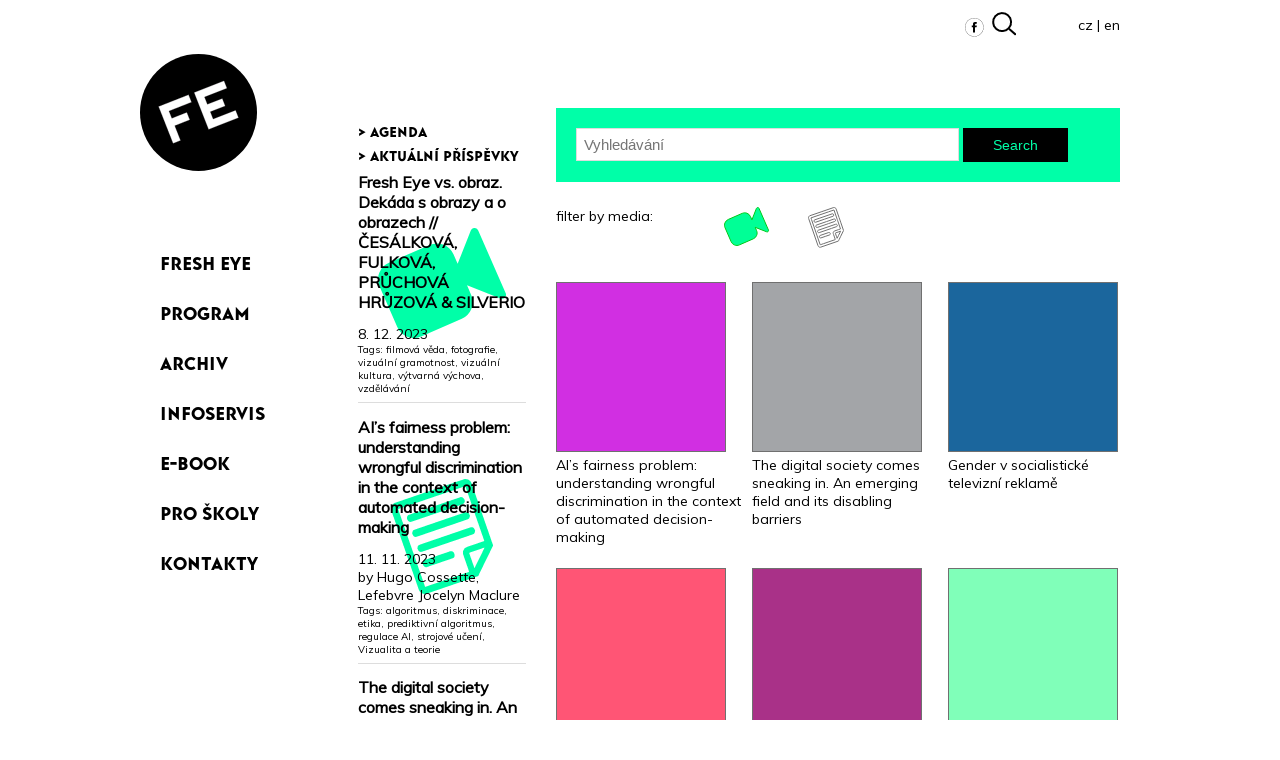

--- FILE ---
content_type: text/html; charset=UTF-8
request_url: https://fresh-eye.cz/tag/vizualita-a-teorie/
body_size: 10437
content:
<!doctype html>
<html lang="en-US">
<head>
	<meta charset="UTF-8" />
	<meta name="viewport" content="width=device-width, initial-scale=1" />
	<link rel="profile" href="https://gmpg.org/xfn/11" />
	<title>Vizualita a teorie &#8211; Fresh Eye</title>
<link rel='dns-prefetch' href='//maxcdn.bootstrapcdn.com' />
<link rel='dns-prefetch' href='//s.w.org' />
<link rel="alternate" type="application/rss+xml" title="Fresh Eye &raquo; Feed" href="https://fresh-eye.cz/feed/" />
<link rel="alternate" type="application/rss+xml" title="Fresh Eye &raquo; Vizualita a teorie Tag Feed" href="https://fresh-eye.cz/tag/vizualita-a-teorie/feed/" />
		<script type="text/javascript">
			window._wpemojiSettings = {"baseUrl":"https:\/\/s.w.org\/images\/core\/emoji\/2.2.1\/72x72\/","ext":".png","svgUrl":"https:\/\/s.w.org\/images\/core\/emoji\/2.2.1\/svg\/","svgExt":".svg","source":{"concatemoji":"https:\/\/fresh-eye.cz\/wp-includes\/js\/wp-emoji-release.min.js?ver=4.7.29"}};
			!function(t,a,e){var r,n,i,o=a.createElement("canvas"),l=o.getContext&&o.getContext("2d");function c(t){var e=a.createElement("script");e.src=t,e.defer=e.type="text/javascript",a.getElementsByTagName("head")[0].appendChild(e)}for(i=Array("flag","emoji4"),e.supports={everything:!0,everythingExceptFlag:!0},n=0;n<i.length;n++)e.supports[i[n]]=function(t){var e,a=String.fromCharCode;if(!l||!l.fillText)return!1;switch(l.clearRect(0,0,o.width,o.height),l.textBaseline="top",l.font="600 32px Arial",t){case"flag":return(l.fillText(a(55356,56826,55356,56819),0,0),o.toDataURL().length<3e3)?!1:(l.clearRect(0,0,o.width,o.height),l.fillText(a(55356,57331,65039,8205,55356,57096),0,0),e=o.toDataURL(),l.clearRect(0,0,o.width,o.height),l.fillText(a(55356,57331,55356,57096),0,0),e!==o.toDataURL());case"emoji4":return l.fillText(a(55357,56425,55356,57341,8205,55357,56507),0,0),e=o.toDataURL(),l.clearRect(0,0,o.width,o.height),l.fillText(a(55357,56425,55356,57341,55357,56507),0,0),e!==o.toDataURL()}return!1}(i[n]),e.supports.everything=e.supports.everything&&e.supports[i[n]],"flag"!==i[n]&&(e.supports.everythingExceptFlag=e.supports.everythingExceptFlag&&e.supports[i[n]]);e.supports.everythingExceptFlag=e.supports.everythingExceptFlag&&!e.supports.flag,e.DOMReady=!1,e.readyCallback=function(){e.DOMReady=!0},e.supports.everything||(r=function(){e.readyCallback()},a.addEventListener?(a.addEventListener("DOMContentLoaded",r,!1),t.addEventListener("load",r,!1)):(t.attachEvent("onload",r),a.attachEvent("onreadystatechange",function(){"complete"===a.readyState&&e.readyCallback()})),(r=e.source||{}).concatemoji?c(r.concatemoji):r.wpemoji&&r.twemoji&&(c(r.twemoji),c(r.wpemoji)))}(window,document,window._wpemojiSettings);
		</script>
		<style type="text/css">
img.wp-smiley,
img.emoji {
	display: inline !important;
	border: none !important;
	box-shadow: none !important;
	height: 1em !important;
	width: 1em !important;
	margin: 0 .07em !important;
	vertical-align: -0.1em !important;
	background: none !important;
	padding: 0 !important;
}
</style>
<link rel='stylesheet' id='contact-form-7-css'  href='https://fresh-eye.cz/wp-content/plugins/contact-form-7/includes/css/styles.css?ver=4.5' type='text/css' media='all' />
<link rel='stylesheet' id='cff-css'  href='https://fresh-eye.cz/wp-content/plugins/custom-facebook-feed/css/cff-style.css?ver=2.4.1.2' type='text/css' media='all' />
<link rel='stylesheet' id='cff-font-awesome-css'  href='https://maxcdn.bootstrapcdn.com/font-awesome/4.5.0/css/font-awesome.min.css?ver=4.5.0' type='text/css' media='all' />
<link rel='stylesheet' id='responsive-lightbox-swipebox-css'  href='https://fresh-eye.cz/wp-content/plugins/responsive-lightbox/assets/swipebox/css/swipebox.min.css?ver=1.5.7' type='text/css' media='all' />
<link rel='stylesheet' id='wp-pagenavi-css'  href='https://fresh-eye.cz/wp-content/plugins/wp-pagenavi/pagenavi-css.css?ver=2.70' type='text/css' media='all' />
<link rel='stylesheet' id='twentynineteen-style-css'  href='https://fresh-eye.cz/wp-content/themes/FE_2020/style.css?ver=4.7.29' type='text/css' media='all' />
<link rel='stylesheet' id='twentynineteen-print-style-css'  href='https://fresh-eye.cz/wp-content/themes/FE_2020/print.css?ver=4.7.29' type='text/css' media='print' />
<script type='text/javascript' src='https://fresh-eye.cz/wp-includes/js/jquery/jquery.js?ver=1.12.4'></script>
<script type='text/javascript' src='https://fresh-eye.cz/wp-includes/js/jquery/jquery-migrate.min.js?ver=1.4.1'></script>
<script type='text/javascript' src='https://fresh-eye.cz/wp-content/plugins/responsive-lightbox/assets/swipebox/js/jquery.swipebox.min.js?ver=1.5.7'></script>
<script type='text/javascript'>
/* <![CDATA[ */
var rlArgs = {"script":"swipebox","selector":"lightbox","customEvents":"","activeGalleries":"1","animation":"1","hideCloseButtonOnMobile":"0","removeBarsOnMobile":"0","hideBars":"1","hideBarsDelay":"5000","videoMaxWidth":"1080","useSVG":"1","loopAtEnd":"0"};
/* ]]> */
</script>
<script type='text/javascript' src='https://fresh-eye.cz/wp-content/plugins/responsive-lightbox/js/front.js?ver=1.5.7'></script>
<link rel='https://api.w.org/' href='https://fresh-eye.cz/wp-json/' />
		<style type="text/css">.recentcomments a{display:inline !important;padding:0 !important;margin:0 !important;}</style>
			<script>
  (function(i,s,o,g,r,a,m){i['GoogleAnalyticsObject']=r;i[r]=i[r]||function(){
  (i[r].q=i[r].q||[]).push(arguments)},i[r].l=1*new Date();a=s.createElement(o),
  m=s.getElementsByTagName(o)[0];a.async=1;a.src=g;m.parentNode.insertBefore(a,m)
  })(window,document,'script','//www.google-analytics.com/analytics.js','ga');

  ga('create', 'UA-26245792-1', 'auto');
  ga('send', 'pageview');
</script>
</head>

<body id="menu" class="archive tag tag-vizualita-a-teorie tag-343 hfeed image-filters-enabled">

<div class="grid">
<div class="main-navigation">
	<div class="mobilemenu">
<a href="#menu"><img src="https://fresh-eye.cz/wp-content/themes/FE_2020/img/menu_icon.png "/></a>
<a href="#"><img src="https://fresh-eye.cz/wp-content/themes/FE_2020/img/menu_icon.png "/></a>
	</div>
<a href="http://fresh-eye.cz/"><img src="https://fresh-eye.cz/wp-content/themes/FE_2020/img/FE_logo.png" class="logo"/></a>
		<nav>
		<ul id="menu-menu" class="menu"><li id="menu-item-5353" class="menu-item menu-item-type-post_type menu-item-object-page menu-item-home menu-item-5353"><a href="https://fresh-eye.cz/">Fresh Eye</a></li>
<li id="menu-item-5366" class="menu-item menu-item-type-custom menu-item-object-custom menu-item-5366"><a href="http://fresh-eye.cz/program/">Program</a></li>
<li id="menu-item-5356" class="menu-item menu-item-type-custom menu-item-object-custom menu-item-5356"><a title="Archiv" href="http://Fresh-Eye.cz/archiv">Archiv</a></li>
<li id="menu-item-4944" class="menu-item menu-item-type-post_type menu-item-object-page menu-item-4944"><a href="https://fresh-eye.cz/informacni-servis/">Infoservis</a></li>
<li id="menu-item-6156" class="menu-item menu-item-type-custom menu-item-object-custom menu-item-6156"><a href="http://fresh-eye.cz/ebook_naobzoru/#/">e-book</a></li>
<li id="menu-item-1877" class="menu-item menu-item-type-post_type menu-item-object-page menu-item-1877"><a href="https://fresh-eye.cz/pro-skoly/">Pro školy</a></li>
<li id="menu-item-108" class="menu-item menu-item-type-post_type menu-item-object-page menu-item-108"><a href="https://fresh-eye.cz/kontakty/">Kontakty</a></li>
</ul>		</nav>
	</div>
	<div class="sidebar">
	<h3 class="sidebar__heading"> &gt; agenda</h3>
	
		
		 

		<h3> &gt; Aktuální příspěvky</h3>
			<div class="box1 "> <div class="box_content video">
	<h2><a href="https://fresh-eye.cz/video/fresh-eye-vs-obraz-dekada-s-obrazy-a-o-obrazech-cesalkova-fulkova-pruchova-hruzova-silverio/">Fresh Eye vs. obraz. Dekáda s obrazy a o obrazech // ČESÁLKOVÁ, FULKOVÁ, PRŮCHOVÁ HRŮZOVÁ &#038; SILVERIO</a></h2>
	 	8. 12. 2023 
	<br/>
	
	<div class="tags">Tags: <a href="https://fresh-eye.cz/tag/filmova-veda/" rel="tag">filmová věda</a>, <a href="https://fresh-eye.cz/tag/fotografie/" rel="tag">fotografie</a>, <a href="https://fresh-eye.cz/tag/vizualni-gramotnost/" rel="tag">vizuální gramotnost</a>, <a href="https://fresh-eye.cz/tag/vizualni-kultura/" rel="tag">vizuální kultura</a>, <a href="https://fresh-eye.cz/tag/vytvarna-vychova/" rel="tag">výtvarná výchova</a>, <a href="https://fresh-eye.cz/tag/vzdelavani/" rel="tag">vzdělávání</a><br /></div></div>
	</div>

	<div class="box1 "> <div class="box_content post">
	<h2><a href="https://fresh-eye.cz/ais-fairness-problem-understanding-wrongful-discrimination-in-the-context-of-automated-decision-making/2023/11/">AI’s fairness problem: understanding wrongful discrimination in the context of automated decision-making</a></h2>
	 	11. 11. 2023 
	<br/>
	by Hugo Cossette, Lefebvre Jocelyn Maclure
	<div class="tags">Tags: <a href="https://fresh-eye.cz/tag/algoritmus/" rel="tag">algoritmus</a>, <a href="https://fresh-eye.cz/tag/diskriminace/" rel="tag">diskriminace</a>, <a href="https://fresh-eye.cz/tag/etika/" rel="tag">etika</a>, <a href="https://fresh-eye.cz/tag/prediktivni-algoritmus/" rel="tag">prediktivní algoritmus</a>, <a href="https://fresh-eye.cz/tag/regulace-ai/" rel="tag">regulace AI</a>, <a href="https://fresh-eye.cz/tag/strojove-uceni/" rel="tag">strojové učení</a>, <a href="https://fresh-eye.cz/tag/vizualita-a-teorie/" rel="tag">Vizualita a teorie</a><br /></div></div>
	</div>

	<div class="box1 "> <div class="box_content post">
	<h2><a href="https://fresh-eye.cz/the-digital-society-comes-sneaking-in-an-emerging-field-and-its-disabling-barriers/2023/11/">The digital society comes sneaking in. An emerging field and its disabling barriers</a></h2>
	 	6. 11. 2023 
	<br/>
	by Hanna Egard, Kristofer Hansson
	<div class="tags">Tags: <a href="https://fresh-eye.cz/tag/digitalni-propast/" rel="tag">digitální propast</a>, <a href="https://fresh-eye.cz/tag/digitalni-technologie/" rel="tag">digitální technologie</a>, <a href="https://fresh-eye.cz/tag/digitalni-vek/" rel="tag">digitální věk</a>, <a href="https://fresh-eye.cz/tag/digitalni-vylouceni/" rel="tag">digitální vyloučení</a>, <a href="https://fresh-eye.cz/tag/disability-studies/" rel="tag">disability studies</a>, <a href="https://fresh-eye.cz/tag/dostupnost/" rel="tag">dostupnost</a>, <a href="https://fresh-eye.cz/tag/exkluze/" rel="tag">exkluze</a>, <a href="https://fresh-eye.cz/tag/socialni-vylouceni/" rel="tag">sociální vyloučení</a>, <a href="https://fresh-eye.cz/tag/vizualita-a-teorie/" rel="tag">Vizualita a teorie</a><br /></div></div>
	</div>

	<div class="box1 "> <div class="box_content video">
	<h2><a href="https://fresh-eye.cz/video/how-unfair-are-new-technologies/">HOW (UN)FAIR ARE NEW TECHNOLOGIES? // Molavi, Hvorecky, Maleckova &#038; Tremcinsky</a></h2>
	 	29. 10. 2023 
	<br/>
	
	<div class="tags">Tags: <a href="https://fresh-eye.cz/tag/demokracie/" rel="tag">demokracie</a>, <a href="https://fresh-eye.cz/tag/digitalni-technologie/" rel="tag">digitální technologie</a>, <a href="https://fresh-eye.cz/tag/etika/" rel="tag">etika</a>, <a href="https://fresh-eye.cz/tag/nova-media/" rel="tag">nová média</a>, <a href="https://fresh-eye.cz/tag/technologie-a-spolecnost/" rel="tag">technologie a společnost</a>, <a href="https://fresh-eye.cz/tag/umela-inteligence/" rel="tag">umělá inteligence</a><br /></div></div>
	</div>

	<div class="box1 "> <div class="box_content video">
	<h2><a href="https://fresh-eye.cz/video/joanna-zylinska-the-creative-power-of-non-human-photography/">JOANNA ZYLINSKA &#8211; The Creative Power of Non-human Photography</a></h2>
	 	27. 9. 2023 
	<br/>
	
	<div class="tags">Tags: <a href="https://fresh-eye.cz/tag/digitalni-media/" rel="tag">digitální média</a>, <a href="https://fresh-eye.cz/tag/nova-media/" rel="tag">nová média</a>, <a href="https://fresh-eye.cz/tag/photography/" rel="tag">photography</a><br /></div></div>
	</div>

	<div class="box1 "> <div class="box_content video">
	<h2><a href="https://fresh-eye.cz/video/cesalkova-filmova-reklama/">Obraz vs. socialistická reklama // LUCIE ČESÁLKOVÁ &#8211; Filmová reklama: Tělo a čas</a></h2>
	 	21. 6. 2023 
	<br/>
	
	<div class="tags">Tags: <a href="https://fresh-eye.cz/tag/filmovy-obraz/" rel="tag">filmový obraz</a>, <a href="https://fresh-eye.cz/tag/filmovy-prumysl/" rel="tag">filmový průmysl</a>, <a href="https://fresh-eye.cz/tag/reklama/" rel="tag">reklama</a>, <a href="https://fresh-eye.cz/tag/socialisticka-reklama/" rel="tag">socialistická reklama</a>, <a href="https://fresh-eye.cz/tag/socialisticka-televize/" rel="tag">socialistická televize</a><br /></div></div>
	</div>

	<div class="box1 "> <div class="box_content video">
	<h2><a href="https://fresh-eye.cz/video/obraz-vs-socialisticka-reklama-ondrej-dufek-jazyk-reklamy/">Obraz vs. socialistická reklama // ONDŘEJ DUFEK &#8211; Jazyk reklamy</a></h2>
	 	30. 5. 2023 
	<br/>
	
	<div class="tags">Tags: <a href="https://fresh-eye.cz/tag/lingvistika/" rel="tag">lingvistika</a>, <a href="https://fresh-eye.cz/tag/socialismus/" rel="tag">socialismus</a>, <a href="https://fresh-eye.cz/tag/socialisticka-reklama/" rel="tag">socialistická reklama</a><br /></div></div>
	</div>

	<div class="box1 "> <div class="box_content video">
	<h2><a href="https://fresh-eye.cz/video/obraz-vs-socialisticka-reklama-ondrej-taborsky-jak-a-proc-zkoumat-reklamu/">Obraz vs. socialistická reklama // ONDŘEJ TÁBORSKÝ &#8211; Jak a proč zkoumat reklamu?</a></h2>
	 	30. 5. 2023 
	<br/>
	
	<div class="tags">Tags: <a href="https://fresh-eye.cz/tag/historie-medii/" rel="tag">historie médií</a>, <a href="https://fresh-eye.cz/tag/historie-reklamy/" rel="tag">historie reklamy</a>, <a href="https://fresh-eye.cz/tag/reklama/" rel="tag">reklama</a>, <a href="https://fresh-eye.cz/tag/socialisticka-reklama/" rel="tag">socialistická reklama</a>, <a href="https://fresh-eye.cz/tag/socialni-semiotika/" rel="tag">sociální sémiotika</a>, <a href="https://fresh-eye.cz/tag/vyzkum/" rel="tag">výzkum</a><br /></div></div>
	</div>




	</div>	<section id="primary" class="content">
	  
		<main id="main" class="site-main">
		<div class="social">
			<div class="social__inner">
	<a href="https://facebook.com/fresheye/"><img src="https://fresh-eye.cz/wp-content/themes/FE_2020/img/facebook.png" alt=""></a>
			<a href="https://www.instagram.com/fresheye_cz/"<img src="https://fresh-eye.cz/wp-content/themes/FE_2020/img/instagram.png" alt=""></a>
			<a href="http://fresh-eye.cz/archiv/"><img src="https://fresh-eye.cz/wp-content/themes/FE_2020/img/search.png" alt=""></a>
			<div class="social__inner__lang"> <a href="http://fresh-eye.cz">cz</a> | en</div>

			</div>
		</div>
        <form action="" method="get" class="search-small">
    <input type="text" name="s" id="search-small-small" placeholder="Vyhledávání" value="" />
    <input type="submit" alt="Search" class="lupa2" value="Search" />
</form>
<div class="filter-media">
	<div>filter by media:</div>
	<a href="http://fresh-eye.cz/archiv/"><img src="https://fresh-eye.cz/wp-content/themes/FE_2020/img/video.png " class="active"></a>
	<!--img src="https://fresh-eye.cz/wp-content/themes/FE_2020/img/audio.png "/-->
	<a href="http://fresh-eye.cz/archiv/"><img src="https://fresh-eye.cz/wp-content/themes/FE_2020/img/text.png"/></a>
</div>
		<div class="articles">
		
<article id="post-6967" class="short-article  post">

		<figure class="post-thumbnail">
			<a class="post-thumbnail-inner" href="https://fresh-eye.cz/ais-fairness-problem-understanding-wrongful-discrimination-in-the-context-of-automated-decision-making/2023/11/" aria-hidden="true" tabindex="-1">
				<img width="808" height="798" src="https://fresh-eye.cz/wp-content/uploads/2023/11/Snímek-obrazovky-2024-02-19-v-22.05.38.png" class="attachment-post-thumbnail size-post-thumbnail wp-post-image" alt="" srcset="https://fresh-eye.cz/wp-content/uploads/2023/11/Snímek-obrazovky-2024-02-19-v-22.05.38.png 808w, https://fresh-eye.cz/wp-content/uploads/2023/11/Snímek-obrazovky-2024-02-19-v-22.05.38-608x600.png 608w, https://fresh-eye.cz/wp-content/uploads/2023/11/Snímek-obrazovky-2024-02-19-v-22.05.38-768x758.png 768w, https://fresh-eye.cz/wp-content/uploads/2023/11/Snímek-obrazovky-2024-02-19-v-22.05.38-305x301.png 305w" sizes="(max-width: 34.9rem) calc(100vw - 2rem), (max-width: 53rem) calc(8 * (100vw / 12)), (min-width: 53rem) calc(6 * (100vw / 12)), 100vw" />			</a>
		</figure>

				<header class="entry-header">
		<h2 class="entry-title"><a href="https://fresh-eye.cz/ais-fairness-problem-understanding-wrongful-discrimination-in-the-context-of-automated-decision-making/2023/11/" rel="bookmark">AI’s fairness problem: understanding wrongful discrimination in the context of automated decision-making</a></h2>	</header><!-- .entry-header -->

</article><!-- #post-6967 -->

<article id="post-6961" class="short-article  post">

		<figure class="post-thumbnail">
			<a class="post-thumbnail-inner" href="https://fresh-eye.cz/the-digital-society-comes-sneaking-in-an-emerging-field-and-its-disabling-barriers/2023/11/" aria-hidden="true" tabindex="-1">
				<img width="858" height="856" src="https://fresh-eye.cz/wp-content/uploads/2023/11/Snímek-obrazovky-2024-02-19-v-22.08.03.png" class="attachment-post-thumbnail size-post-thumbnail wp-post-image" alt="" srcset="https://fresh-eye.cz/wp-content/uploads/2023/11/Snímek-obrazovky-2024-02-19-v-22.08.03.png 858w, https://fresh-eye.cz/wp-content/uploads/2023/11/Snímek-obrazovky-2024-02-19-v-22.08.03-150x150.png 150w, https://fresh-eye.cz/wp-content/uploads/2023/11/Snímek-obrazovky-2024-02-19-v-22.08.03-601x600.png 601w, https://fresh-eye.cz/wp-content/uploads/2023/11/Snímek-obrazovky-2024-02-19-v-22.08.03-768x766.png 768w, https://fresh-eye.cz/wp-content/uploads/2023/11/Snímek-obrazovky-2024-02-19-v-22.08.03-305x304.png 305w, https://fresh-eye.cz/wp-content/uploads/2023/11/Snímek-obrazovky-2024-02-19-v-22.08.03-300x300.png 300w" sizes="(max-width: 34.9rem) calc(100vw - 2rem), (max-width: 53rem) calc(8 * (100vw / 12)), (min-width: 53rem) calc(6 * (100vw / 12)), 100vw" />			</a>
		</figure>

				<header class="entry-header">
		<h2 class="entry-title"><a href="https://fresh-eye.cz/the-digital-society-comes-sneaking-in-an-emerging-field-and-its-disabling-barriers/2023/11/" rel="bookmark">The digital society comes sneaking in. An emerging field and its disabling barriers</a></h2>	</header><!-- .entry-header -->

</article><!-- #post-6961 -->

<article id="post-6845" class="short-article  post">

		<figure class="post-thumbnail">
			<a class="post-thumbnail-inner" href="https://fresh-eye.cz/gender-v-socialisticke-televizni-reklame/2023/05/" aria-hidden="true" tabindex="-1">
				<img width="250" height="240" src="https://fresh-eye.cz/wp-content/uploads/2023/05/Snímek-obrazovky-2024-02-19-v-22.16.37.png" class="attachment-post-thumbnail size-post-thumbnail wp-post-image" alt="" sizes="(max-width: 34.9rem) calc(100vw - 2rem), (max-width: 53rem) calc(8 * (100vw / 12)), (min-width: 53rem) calc(6 * (100vw / 12)), 100vw" />			</a>
		</figure>

				<header class="entry-header">
		<h2 class="entry-title"><a href="https://fresh-eye.cz/gender-v-socialisticke-televizni-reklame/2023/05/" rel="bookmark">Gender v socialistické televizní reklamě</a></h2>	</header><!-- .entry-header -->

</article><!-- #post-6845 -->

<article id="post-6753" class="short-article  post">

		<figure class="post-thumbnail">
			<a class="post-thumbnail-inner" href="https://fresh-eye.cz/egon-schiele-autoportrety-z-let-1910-a-1911-v-kontextu-psychopatologie/2023/04/" aria-hidden="true" tabindex="-1">
				<img width="292" height="282" src="https://fresh-eye.cz/wp-content/uploads/2023/03/Snímek-obrazovky-2024-02-27-v-0.04.29.png" class="attachment-post-thumbnail size-post-thumbnail wp-post-image" alt="" sizes="(max-width: 34.9rem) calc(100vw - 2rem), (max-width: 53rem) calc(8 * (100vw / 12)), (min-width: 53rem) calc(6 * (100vw / 12)), 100vw" />			</a>
		</figure>

				<header class="entry-header">
		<h2 class="entry-title"><a href="https://fresh-eye.cz/egon-schiele-autoportrety-z-let-1910-a-1911-v-kontextu-psychopatologie/2023/04/" rel="bookmark">Egon Schiele: Autoportréty z let 1910 a 1911 v kontextu psychopatologie</a></h2>	</header><!-- .entry-header -->

</article><!-- #post-6753 -->

<article id="post-6805" class="short-article  post">

		<figure class="post-thumbnail">
			<a class="post-thumbnail-inner" href="https://fresh-eye.cz/virtualni-plastika-aplikace-haptickeho-modelovani-v-obecne-anatomii/2023/04/" aria-hidden="true" tabindex="-1">
				<img width="310" height="332" src="https://fresh-eye.cz/wp-content/uploads/2023/04/Snímek-obrazovky-2024-02-26-v-23.58.51.png" class="attachment-post-thumbnail size-post-thumbnail wp-post-image" alt="" srcset="https://fresh-eye.cz/wp-content/uploads/2023/04/Snímek-obrazovky-2024-02-26-v-23.58.51.png 310w, https://fresh-eye.cz/wp-content/uploads/2023/04/Snímek-obrazovky-2024-02-26-v-23.58.51-305x327.png 305w" sizes="(max-width: 34.9rem) calc(100vw - 2rem), (max-width: 53rem) calc(8 * (100vw / 12)), (min-width: 53rem) calc(6 * (100vw / 12)), 100vw" />			</a>
		</figure>

				<header class="entry-header">
		<h2 class="entry-title"><a href="https://fresh-eye.cz/virtualni-plastika-aplikace-haptickeho-modelovani-v-obecne-anatomii/2023/04/" rel="bookmark">Virtuální plastika: Aplikace haptického modelování v obecné anatomii</a></h2>	</header><!-- .entry-header -->

</article><!-- #post-6805 -->

<article id="post-6689" class="short-article  post">

		<figure class="post-thumbnail">
			<a class="post-thumbnail-inner" href="https://fresh-eye.cz/autenticita-v-instagramovem-svete-krasy/2023/01/" aria-hidden="true" tabindex="-1">
				<img width="290" height="298" src="https://fresh-eye.cz/wp-content/uploads/2023/01/Snímek-obrazovky-2024-02-27-v-0.11.20.png" class="attachment-post-thumbnail size-post-thumbnail wp-post-image" alt="" sizes="(max-width: 34.9rem) calc(100vw - 2rem), (max-width: 53rem) calc(8 * (100vw / 12)), (min-width: 53rem) calc(6 * (100vw / 12)), 100vw" />			</a>
		</figure>

				<header class="entry-header">
		<h2 class="entry-title"><a href="https://fresh-eye.cz/autenticita-v-instagramovem-svete-krasy/2023/01/" rel="bookmark">Autenticita v instagramovém světě krásy</a></h2>	</header><!-- .entry-header -->

</article><!-- #post-6689 -->

<article id="post-6627" class="short-article  post">

		<figure class="post-thumbnail">
			<a class="post-thumbnail-inner" href="https://fresh-eye.cz/moscow-romantic-conceptualism-and-after/2022/12/" aria-hidden="true" tabindex="-1">
				<img width="274" height="294" src="https://fresh-eye.cz/wp-content/uploads/2022/12/Snímek-obrazovky-2024-02-27-v-0.19.10.png" class="attachment-post-thumbnail size-post-thumbnail wp-post-image" alt="" sizes="(max-width: 34.9rem) calc(100vw - 2rem), (max-width: 53rem) calc(8 * (100vw / 12)), (min-width: 53rem) calc(6 * (100vw / 12)), 100vw" />			</a>
		</figure>

				<header class="entry-header">
		<h2 class="entry-title"><a href="https://fresh-eye.cz/moscow-romantic-conceptualism-and-after/2022/12/" rel="bookmark">Moscow, Romantic, Conceptualism, and After</a></h2>	</header><!-- .entry-header -->

</article><!-- #post-6627 -->

<article id="post-6496" class="short-article  post">

		<figure class="post-thumbnail">
			<a class="post-thumbnail-inner" href="https://fresh-eye.cz/travelling-subjects-womens-writing-mobility-and-photography/2022/06/" aria-hidden="true" tabindex="-1">
				<img width="296" height="292" src="https://fresh-eye.cz/wp-content/uploads/2022/05/Snímek-obrazovky-2024-02-27-v-0.26.16.png" class="attachment-post-thumbnail size-post-thumbnail wp-post-image" alt="" sizes="(max-width: 34.9rem) calc(100vw - 2rem), (max-width: 53rem) calc(8 * (100vw / 12)), (min-width: 53rem) calc(6 * (100vw / 12)), 100vw" />			</a>
		</figure>

				<header class="entry-header">
		<h2 class="entry-title"><a href="https://fresh-eye.cz/travelling-subjects-womens-writing-mobility-and-photography/2022/06/" rel="bookmark">Travelling Subjects: Women’s Writing, Mobility and Photography</a></h2>	</header><!-- .entry-header -->

</article><!-- #post-6496 -->

<article id="post-6482" class="short-article  post">

		<figure class="post-thumbnail">
			<a class="post-thumbnail-inner" href="https://fresh-eye.cz/zeny-o-zenach-intimita-tvorby-ceskeho-zenskeho-filmoveho-a-literarniho-dokumentu/2022/06/" aria-hidden="true" tabindex="-1">
				<img width="294" height="328" src="https://fresh-eye.cz/wp-content/uploads/2022/05/Snímek-obrazovky-2024-02-27-v-0.26.29.png" class="attachment-post-thumbnail size-post-thumbnail wp-post-image" alt="" sizes="(max-width: 34.9rem) calc(100vw - 2rem), (max-width: 53rem) calc(8 * (100vw / 12)), (min-width: 53rem) calc(6 * (100vw / 12)), 100vw" />			</a>
		</figure>

				<header class="entry-header">
		<h2 class="entry-title"><a href="https://fresh-eye.cz/zeny-o-zenach-intimita-tvorby-ceskeho-zenskeho-filmoveho-a-literarniho-dokumentu/2022/06/" rel="bookmark">Ženy o ženách: Intimita tvorby českého ženského filmového a literárního dokumentu</a></h2>	</header><!-- .entry-header -->

</article><!-- #post-6482 -->

<article id="post-6429" class="short-article  post">

		<figure class="post-thumbnail">
			<a class="post-thumbnail-inner" href="https://fresh-eye.cz/iconography-and-nationalism-the-comparison-of-the-first-world-war-memorials-in-budapest-and-prague/2022/03/" aria-hidden="true" tabindex="-1">
				<img width="300" height="298" src="https://fresh-eye.cz/wp-content/uploads/2022/03/Snímek-obrazovky-2024-02-27-v-0.37.25.png" class="attachment-post-thumbnail size-post-thumbnail wp-post-image" alt="" srcset="https://fresh-eye.cz/wp-content/uploads/2022/03/Snímek-obrazovky-2024-02-27-v-0.37.25.png 300w, https://fresh-eye.cz/wp-content/uploads/2022/03/Snímek-obrazovky-2024-02-27-v-0.37.25-150x150.png 150w" sizes="(max-width: 34.9rem) calc(100vw - 2rem), (max-width: 53rem) calc(8 * (100vw / 12)), (min-width: 53rem) calc(6 * (100vw / 12)), 100vw" />			</a>
		</figure>

				<header class="entry-header">
		<h2 class="entry-title"><a href="https://fresh-eye.cz/iconography-and-nationalism-the-comparison-of-the-first-world-war-memorials-in-budapest-and-prague/2022/03/" rel="bookmark">Iconography and Nationalism: The comparison of the First World War memorials in Budapest and Prague</a></h2>	</header><!-- .entry-header -->

</article><!-- #post-6429 -->

<article id="post-6420" class="short-article  post">

		<figure class="post-thumbnail">
			<a class="post-thumbnail-inner" href="https://fresh-eye.cz/tradicni-a-soucasne-statni-symboly-beloruska-a-referendum-roku-1995/2022/03/" aria-hidden="true" tabindex="-1">
				<img width="348" height="344" src="https://fresh-eye.cz/wp-content/uploads/2022/03/Snímek-obrazovky-2024-02-27-v-0.37.42.png" class="attachment-post-thumbnail size-post-thumbnail wp-post-image" alt="" srcset="https://fresh-eye.cz/wp-content/uploads/2022/03/Snímek-obrazovky-2024-02-27-v-0.37.42.png 348w, https://fresh-eye.cz/wp-content/uploads/2022/03/Snímek-obrazovky-2024-02-27-v-0.37.42-305x301.png 305w" sizes="(max-width: 34.9rem) calc(100vw - 2rem), (max-width: 53rem) calc(8 * (100vw / 12)), (min-width: 53rem) calc(6 * (100vw / 12)), 100vw" />			</a>
		</figure>

				<header class="entry-header">
		<h2 class="entry-title"><a href="https://fresh-eye.cz/tradicni-a-soucasne-statni-symboly-beloruska-a-referendum-roku-1995/2022/03/" rel="bookmark">Tradiční a současné státní symboly Běloruska a referendum roku 1995</a></h2>	</header><!-- .entry-header -->

</article><!-- #post-6420 -->

<article id="post-6381" class="short-article  post">

		<figure class="post-thumbnail">
			<a class="post-thumbnail-inner" href="https://fresh-eye.cz/zobrazeni-postavy-zeny-kyborga-ve-sci-fi-filmech/2022/02/" aria-hidden="true" tabindex="-1">
				<img width="310" height="312" src="https://fresh-eye.cz/wp-content/uploads/2022/02/Snímek-obrazovky-2024-02-27-v-0.40.04.png" class="attachment-post-thumbnail size-post-thumbnail wp-post-image" alt="" srcset="https://fresh-eye.cz/wp-content/uploads/2022/02/Snímek-obrazovky-2024-02-27-v-0.40.04.png 310w, https://fresh-eye.cz/wp-content/uploads/2022/02/Snímek-obrazovky-2024-02-27-v-0.40.04-150x150.png 150w, https://fresh-eye.cz/wp-content/uploads/2022/02/Snímek-obrazovky-2024-02-27-v-0.40.04-305x307.png 305w" sizes="(max-width: 34.9rem) calc(100vw - 2rem), (max-width: 53rem) calc(8 * (100vw / 12)), (min-width: 53rem) calc(6 * (100vw / 12)), 100vw" />			</a>
		</figure>

				<header class="entry-header">
		<h2 class="entry-title"><a href="https://fresh-eye.cz/zobrazeni-postavy-zeny-kyborga-ve-sci-fi-filmech/2022/02/" rel="bookmark">Zobrazení postavy ženy-kyborga ve sci-fi filmech</a></h2>	</header><!-- .entry-header -->

</article><!-- #post-6381 -->

<article id="post-6376" class="short-article  post">

		<figure class="post-thumbnail">
			<a class="post-thumbnail-inner" href="https://fresh-eye.cz/jinakost-ocima-soucasne-spolecnosti-medialni-reprezentace-zdravotniho-postizeni/2022/01/" aria-hidden="true" tabindex="-1">
				<img width="280" height="304" src="https://fresh-eye.cz/wp-content/uploads/2022/01/Snímek-obrazovky-2024-02-27-v-0.44.50.png" class="attachment-post-thumbnail size-post-thumbnail wp-post-image" alt="" sizes="(max-width: 34.9rem) calc(100vw - 2rem), (max-width: 53rem) calc(8 * (100vw / 12)), (min-width: 53rem) calc(6 * (100vw / 12)), 100vw" />			</a>
		</figure>

				<header class="entry-header">
		<h2 class="entry-title"><a href="https://fresh-eye.cz/jinakost-ocima-soucasne-spolecnosti-medialni-reprezentace-zdravotniho-postizeni/2022/01/" rel="bookmark">Jinakost očima současné společnosti – Mediální reprezentace zdravotního postižení</a></h2>	</header><!-- .entry-header -->

</article><!-- #post-6376 -->

<article id="post-6332" class="short-article  post">

		<figure class="post-thumbnail">
			<a class="post-thumbnail-inner" href="https://fresh-eye.cz/between-rebel-creativity-and-reification-for-and-against-visual-activism/2021/11/" aria-hidden="true" tabindex="-1">
				<img width="76" height="74" src="https://fresh-eye.cz/wp-content/uploads/2021/11/Snímek-obrazovky-2024-02-27-v-0.48.53.png" class="attachment-post-thumbnail size-post-thumbnail wp-post-image" alt="" sizes="(max-width: 34.9rem) calc(100vw - 2rem), (max-width: 53rem) calc(8 * (100vw / 12)), (min-width: 53rem) calc(6 * (100vw / 12)), 100vw" />			</a>
		</figure>

				<header class="entry-header">
		<h2 class="entry-title"><a href="https://fresh-eye.cz/between-rebel-creativity-and-reification-for-and-against-visual-activism/2021/11/" rel="bookmark">Between Rebel Creativity and Reification: For and Against Visual Activism</a></h2>	</header><!-- .entry-header -->

</article><!-- #post-6332 -->

<article id="post-6197" class="short-article  post">

		<figure class="post-thumbnail">
			<a class="post-thumbnail-inner" href="https://fresh-eye.cz/agnes-varda-amidst-images-sensuous-theory-and-strategies-of-resistance-in-feminist-cinema/2021/06/" aria-hidden="true" tabindex="-1">
				<img width="324" height="320" src="https://fresh-eye.cz/wp-content/uploads/2021/06/Snímek-obrazovky-2024-02-27-v-1.01.54.png" class="attachment-post-thumbnail size-post-thumbnail wp-post-image" alt="" srcset="https://fresh-eye.cz/wp-content/uploads/2021/06/Snímek-obrazovky-2024-02-27-v-1.01.54.png 324w, https://fresh-eye.cz/wp-content/uploads/2021/06/Snímek-obrazovky-2024-02-27-v-1.01.54-305x301.png 305w" sizes="(max-width: 34.9rem) calc(100vw - 2rem), (max-width: 53rem) calc(8 * (100vw / 12)), (min-width: 53rem) calc(6 * (100vw / 12)), 100vw" />			</a>
		</figure>

				<header class="entry-header">
		<h2 class="entry-title"><a href="https://fresh-eye.cz/agnes-varda-amidst-images-sensuous-theory-and-strategies-of-resistance-in-feminist-cinema/2021/06/" rel="bookmark">Agnès Varda amidst Images. Sensuous Theory and Strategies of Resistance in Feminist Cinema</a></h2>	</header><!-- .entry-header -->

</article><!-- #post-6197 -->

<article id="post-6189" class="short-article  post">

		<figure class="post-thumbnail">
			<a class="post-thumbnail-inner" href="https://fresh-eye.cz/musicophobia-or-sound-art-and-the-demands-of-art-theory/2021/06/" aria-hidden="true" tabindex="-1">
				<img width="808" height="798" src="https://fresh-eye.cz/wp-content/uploads/2021/06/Snímek-obrazovky-2024-02-19-v-22.05.38.png" class="attachment-post-thumbnail size-post-thumbnail wp-post-image" alt="" srcset="https://fresh-eye.cz/wp-content/uploads/2021/06/Snímek-obrazovky-2024-02-19-v-22.05.38.png 808w, https://fresh-eye.cz/wp-content/uploads/2021/06/Snímek-obrazovky-2024-02-19-v-22.05.38-608x600.png 608w, https://fresh-eye.cz/wp-content/uploads/2021/06/Snímek-obrazovky-2024-02-19-v-22.05.38-768x758.png 768w, https://fresh-eye.cz/wp-content/uploads/2021/06/Snímek-obrazovky-2024-02-19-v-22.05.38-305x301.png 305w" sizes="(max-width: 34.9rem) calc(100vw - 2rem), (max-width: 53rem) calc(8 * (100vw / 12)), (min-width: 53rem) calc(6 * (100vw / 12)), 100vw" />			</a>
		</figure>

				<header class="entry-header">
		<h2 class="entry-title"><a href="https://fresh-eye.cz/musicophobia-or-sound-art-and-the-demands-of-art-theory/2021/06/" rel="bookmark">Musicophobia, or Sound Art and the Demands of Art Theory</a></h2>	</header><!-- .entry-header -->

</article><!-- #post-6189 -->

<article id="post-6130" class="short-article  post">

		<figure class="post-thumbnail">
			<a class="post-thumbnail-inner" href="https://fresh-eye.cz/motivacni-literatura-o-prokrastinaci-a-time-managementu-organizace-casu-a-vytvareni-neoliberalni-osobnosti/2021/04/" aria-hidden="true" tabindex="-1">
				<img width="304" height="290" src="https://fresh-eye.cz/wp-content/uploads/2021/04/Snímek-obrazovky-2024-02-27-v-1.04.08.png" class="attachment-post-thumbnail size-post-thumbnail wp-post-image" alt="" sizes="(max-width: 34.9rem) calc(100vw - 2rem), (max-width: 53rem) calc(8 * (100vw / 12)), (min-width: 53rem) calc(6 * (100vw / 12)), 100vw" />			</a>
		</figure>

				<header class="entry-header">
		<h2 class="entry-title"><a href="https://fresh-eye.cz/motivacni-literatura-o-prokrastinaci-a-time-managementu-organizace-casu-a-vytvareni-neoliberalni-osobnosti/2021/04/" rel="bookmark">Motivační literatura o prokrastinaci a time-managementu: organizace času a vytváření neoliberální osobnosti</a></h2>	</header><!-- .entry-header -->

</article><!-- #post-6130 -->

<article id="post-6111" class="short-article  post">

		<figure class="post-thumbnail">
			<a class="post-thumbnail-inner" href="https://fresh-eye.cz/cas-v-pocitacovych-hrach-vztah-temporalni-struktury-a-subjektivniho-vnimani-casu/2021/03/" aria-hidden="true" tabindex="-1">
				<img width="322" height="306" src="https://fresh-eye.cz/wp-content/uploads/2021/03/Snímek-obrazovky-2024-02-27-v-1.04.27.png" class="attachment-post-thumbnail size-post-thumbnail wp-post-image" alt="" srcset="https://fresh-eye.cz/wp-content/uploads/2021/03/Snímek-obrazovky-2024-02-27-v-1.04.27.png 322w, https://fresh-eye.cz/wp-content/uploads/2021/03/Snímek-obrazovky-2024-02-27-v-1.04.27-305x290.png 305w" sizes="(max-width: 34.9rem) calc(100vw - 2rem), (max-width: 53rem) calc(8 * (100vw / 12)), (min-width: 53rem) calc(6 * (100vw / 12)), 100vw" />			</a>
		</figure>

				<header class="entry-header">
		<h2 class="entry-title"><a href="https://fresh-eye.cz/cas-v-pocitacovych-hrach-vztah-temporalni-struktury-a-subjektivniho-vnimani-casu/2021/03/" rel="bookmark">Čas v počítačových hrách: Vztah temporální struktury a subjektivního vnímání času</a></h2>	</header><!-- .entry-header -->

</article><!-- #post-6111 -->

<article id="post-6077" class="short-article  post">

		<figure class="post-thumbnail">
			<a class="post-thumbnail-inner" href="https://fresh-eye.cz/teoreticke-tendence-queer-recepce-v-aplikaci-na-filmovou-a-fikcni-televizni-tvorbu-alexander-doty-larry-gross-robert-lang-caroline-evans-a-lorraine-gamman/2021/02/" aria-hidden="true" tabindex="-1">
				<img width="302" height="298" src="https://fresh-eye.cz/wp-content/uploads/2021/02/Snímek-obrazovky-2024-02-27-v-1.06.54.png" class="attachment-post-thumbnail size-post-thumbnail wp-post-image" alt="" sizes="(max-width: 34.9rem) calc(100vw - 2rem), (max-width: 53rem) calc(8 * (100vw / 12)), (min-width: 53rem) calc(6 * (100vw / 12)), 100vw" />			</a>
		</figure>

				<header class="entry-header">
		<h2 class="entry-title"><a href="https://fresh-eye.cz/teoreticke-tendence-queer-recepce-v-aplikaci-na-filmovou-a-fikcni-televizni-tvorbu-alexander-doty-larry-gross-robert-lang-caroline-evans-a-lorraine-gamman/2021/02/" rel="bookmark">Teoretické tendence queer recepce v aplikaci na filmovou a fikční televizní tvorbu: Alexander Doty, Larry Gross, Robert Lang, Caroline Evans a Lorraine Gamman</a></h2>	</header><!-- .entry-header -->

</article><!-- #post-6077 -->

<article id="post-5987" class="short-article  post">

		<figure class="post-thumbnail">
			<a class="post-thumbnail-inner" href="https://fresh-eye.cz/the-mode-is-the-method-or-how-research-can-become-artistic/2020/12/" aria-hidden="true" tabindex="-1">
				<img width="252" height="264" src="https://fresh-eye.cz/wp-content/uploads/2020/12/Snímek-obrazovky-2024-02-27-v-1.14.14.png" class="attachment-post-thumbnail size-post-thumbnail wp-post-image" alt="" sizes="(max-width: 34.9rem) calc(100vw - 2rem), (max-width: 53rem) calc(8 * (100vw / 12)), (min-width: 53rem) calc(6 * (100vw / 12)), 100vw" />			</a>
		</figure>

				<header class="entry-header">
		<h2 class="entry-title"><a href="https://fresh-eye.cz/the-mode-is-the-method-or-how-research-can-become-artistic/2020/12/" rel="bookmark">The Mode is the Method Or How Research Can Become Artistic</a></h2>	</header><!-- .entry-header -->

</article><!-- #post-5987 -->

<article id="post-5976" class="short-article  post">

		<figure class="post-thumbnail">
			<a class="post-thumbnail-inner" href="https://fresh-eye.cz/umelecky-vyzkum-jako-vyzva-pro-umeleckou-kritiku/2020/11/" aria-hidden="true" tabindex="-1">
				<img width="334" height="316" src="https://fresh-eye.cz/wp-content/uploads/2020/11/Snímek-obrazovky-2024-02-27-v-1.14.28.png" class="attachment-post-thumbnail size-post-thumbnail wp-post-image" alt="" srcset="https://fresh-eye.cz/wp-content/uploads/2020/11/Snímek-obrazovky-2024-02-27-v-1.14.28.png 334w, https://fresh-eye.cz/wp-content/uploads/2020/11/Snímek-obrazovky-2024-02-27-v-1.14.28-305x289.png 305w" sizes="(max-width: 34.9rem) calc(100vw - 2rem), (max-width: 53rem) calc(8 * (100vw / 12)), (min-width: 53rem) calc(6 * (100vw / 12)), 100vw" />			</a>
		</figure>

				<header class="entry-header">
		<h2 class="entry-title"><a href="https://fresh-eye.cz/umelecky-vyzkum-jako-vyzva-pro-umeleckou-kritiku/2020/11/" rel="bookmark">Umělecký výzkum jako výzva pro uměleckou kritiku</a></h2>	</header><!-- .entry-header -->

</article><!-- #post-5976 -->

<article id="post-5907" class="short-article  post">

		<figure class="post-thumbnail">
			<a class="post-thumbnail-inner" href="https://fresh-eye.cz/reflexe-katolictvi-v-soucasnem-polskem-filmu/2020/10/" aria-hidden="true" tabindex="-1">
				<img width="354" height="366" src="https://fresh-eye.cz/wp-content/uploads/2020/10/Snímek-obrazovky-2024-02-27-v-1.16.40.png" class="attachment-post-thumbnail size-post-thumbnail wp-post-image" alt="" srcset="https://fresh-eye.cz/wp-content/uploads/2020/10/Snímek-obrazovky-2024-02-27-v-1.16.40.png 354w, https://fresh-eye.cz/wp-content/uploads/2020/10/Snímek-obrazovky-2024-02-27-v-1.16.40-305x315.png 305w" sizes="(max-width: 34.9rem) calc(100vw - 2rem), (max-width: 53rem) calc(8 * (100vw / 12)), (min-width: 53rem) calc(6 * (100vw / 12)), 100vw" />			</a>
		</figure>

				<header class="entry-header">
		<h2 class="entry-title"><a href="https://fresh-eye.cz/reflexe-katolictvi-v-soucasnem-polskem-filmu/2020/10/" rel="bookmark">Reflexe katolictví v současném polském filmu</a></h2>	</header><!-- .entry-header -->

</article><!-- #post-5907 -->

<article id="post-5900" class="short-article  post">

		<figure class="post-thumbnail">
			<a class="post-thumbnail-inner" href="https://fresh-eye.cz/prezentace-homosexuality-v-polske-kinematografii/2020/10/" aria-hidden="true" tabindex="-1">
				<img width="342" height="326" src="https://fresh-eye.cz/wp-content/uploads/2020/10/Snímek-obrazovky-2024-02-27-v-1.16.52.png" class="attachment-post-thumbnail size-post-thumbnail wp-post-image" alt="" srcset="https://fresh-eye.cz/wp-content/uploads/2020/10/Snímek-obrazovky-2024-02-27-v-1.16.52.png 342w, https://fresh-eye.cz/wp-content/uploads/2020/10/Snímek-obrazovky-2024-02-27-v-1.16.52-305x291.png 305w" sizes="(max-width: 34.9rem) calc(100vw - 2rem), (max-width: 53rem) calc(8 * (100vw / 12)), (min-width: 53rem) calc(6 * (100vw / 12)), 100vw" />			</a>
		</figure>

				<header class="entry-header">
		<h2 class="entry-title"><a href="https://fresh-eye.cz/prezentace-homosexuality-v-polske-kinematografii/2020/10/" rel="bookmark">Prezentace homosexuality v polské kinematografii</a></h2>	</header><!-- .entry-header -->

</article><!-- #post-5900 -->

<article id="post-5817" class="short-article  post">

		<figure class="post-thumbnail">
			<a class="post-thumbnail-inner" href="https://fresh-eye.cz/theory-versus-practice-a-notice-to-appear/2020/06/" aria-hidden="true" tabindex="-1">
				<img width="305" height="203" src="https://fresh-eye.cz/wp-content/uploads/2019/10/blue3-305x203.jpg" class="attachment-post-thumbnail size-post-thumbnail wp-post-image" alt="" srcset="https://fresh-eye.cz/wp-content/uploads/2019/10/blue3-305x203.jpg 305w, https://fresh-eye.cz/wp-content/uploads/2019/10/blue3-900x600.jpg 900w, https://fresh-eye.cz/wp-content/uploads/2019/10/blue3-768x512.jpg 768w, https://fresh-eye.cz/wp-content/uploads/2019/10/blue3-1024x682.jpg 1024w" sizes="(max-width: 34.9rem) calc(100vw - 2rem), (max-width: 53rem) calc(8 * (100vw / 12)), (min-width: 53rem) calc(6 * (100vw / 12)), 100vw" />			</a>
		</figure>

				<header class="entry-header">
		<h2 class="entry-title"><a href="https://fresh-eye.cz/theory-versus-practice-a-notice-to-appear/2020/06/" rel="bookmark">Theory versus Practice: A Notice to Appear</a></h2>	</header><!-- .entry-header -->

</article><!-- #post-5817 -->

<article id="post-5710" class="short-article  post">

		<figure class="post-thumbnail">
			<a class="post-thumbnail-inner" href="https://fresh-eye.cz/how-colonial-visual-cultures-have-worsened-this-pandemic-and-what-needs-to-change/2020/06/" aria-hidden="true" tabindex="-1">
				<img width="298" height="282" src="https://fresh-eye.cz/wp-content/uploads/2020/06/Snímek-obrazovky-2024-04-08-v-21.32.34.png" class="attachment-post-thumbnail size-post-thumbnail wp-post-image" alt="" sizes="(max-width: 34.9rem) calc(100vw - 2rem), (max-width: 53rem) calc(8 * (100vw / 12)), (min-width: 53rem) calc(6 * (100vw / 12)), 100vw" />			</a>
		</figure>

				<header class="entry-header">
		<h2 class="entry-title"><a href="https://fresh-eye.cz/how-colonial-visual-cultures-have-worsened-this-pandemic-and-what-needs-to-change/2020/06/" rel="bookmark">How Colonial Visual Cultures Have Worsened This Pandemic and What Needs To Change</a></h2>	</header><!-- .entry-header -->

</article><!-- #post-5710 -->

<article id="post-5706" class="short-article  video">

		<figure class="post-thumbnail">
			<a class="post-thumbnail-inner" href="https://fresh-eye.cz/video/online-discussion-visual-culture-journals-feat-asbjorn-gronstad-katarzyna-bojarska/" aria-hidden="true" tabindex="-1">
				<img width="1568" height="882" src="https://fresh-eye.cz/wp-content/uploads/2020/04/200520_FE_obrazvs_vizualnikulturanapapire_02-1568x882.jpg" class="attachment-post-thumbnail size-post-thumbnail wp-post-image" alt="" srcset="https://fresh-eye.cz/wp-content/uploads/2020/04/200520_FE_obrazvs_vizualnikulturanapapire_02-1568x882.jpg 1568w, https://fresh-eye.cz/wp-content/uploads/2020/04/200520_FE_obrazvs_vizualnikulturanapapire_02-900x506.jpg 900w, https://fresh-eye.cz/wp-content/uploads/2020/04/200520_FE_obrazvs_vizualnikulturanapapire_02-768x432.jpg 768w, https://fresh-eye.cz/wp-content/uploads/2020/04/200520_FE_obrazvs_vizualnikulturanapapire_02-1024x576.jpg 1024w, https://fresh-eye.cz/wp-content/uploads/2020/04/200520_FE_obrazvs_vizualnikulturanapapire_02-305x172.jpg 305w" sizes="(max-width: 34.9rem) calc(100vw - 2rem), (max-width: 53rem) calc(8 * (100vw / 12)), (min-width: 53rem) calc(6 * (100vw / 12)), 100vw" />			</a>
		</figure>

				<header class="entry-header">
		<h2 class="entry-title"><a href="https://fresh-eye.cz/video/online-discussion-visual-culture-journals-feat-asbjorn-gronstad-katarzyna-bojarska/" rel="bookmark">Online Discussion: VISUAL CULTURE JOURNALS feat. Asbjørn Grønstad &#038; Katarzyna Bojarska</a></h2>	</header><!-- .entry-header -->

</article><!-- #post-5706 -->

<article id="post-5682" class="short-article  post">

		<figure class="post-thumbnail">
			<a class="post-thumbnail-inner" href="https://fresh-eye.cz/the-object-of-visual-culture-studies-and-preposterous-history-interview-with-mieke-bal/2020/06/" aria-hidden="true" tabindex="-1">
				<img width="306" height="268" src="https://fresh-eye.cz/wp-content/uploads/2020/06/Snímek-obrazovky-2024-04-08-v-21.35.23.png" class="attachment-post-thumbnail size-post-thumbnail wp-post-image" alt="" srcset="https://fresh-eye.cz/wp-content/uploads/2020/06/Snímek-obrazovky-2024-04-08-v-21.35.23.png 306w, https://fresh-eye.cz/wp-content/uploads/2020/06/Snímek-obrazovky-2024-04-08-v-21.35.23-305x267.png 305w" sizes="(max-width: 34.9rem) calc(100vw - 2rem), (max-width: 53rem) calc(8 * (100vw / 12)), (min-width: 53rem) calc(6 * (100vw / 12)), 100vw" />			</a>
		</figure>

				<header class="entry-header">
		<h2 class="entry-title"><a href="https://fresh-eye.cz/the-object-of-visual-culture-studies-and-preposterous-history-interview-with-mieke-bal/2020/06/" rel="bookmark">The Object of Visual Culture Studies, and Preposterous History: Interview with Mieke Bal</a></h2>	</header><!-- .entry-header -->

</article><!-- #post-5682 -->

<article id="post-5669" class="short-article  post">

		<figure class="post-thumbnail">
			<a class="post-thumbnail-inner" href="https://fresh-eye.cz/farewell-to-visual-studies-starting-points/2020/05/" aria-hidden="true" tabindex="-1">
				<img width="332" height="308" src="https://fresh-eye.cz/wp-content/uploads/2020/05/Snímek-obrazovky-2024-04-08-v-21.36.34.png" class="attachment-post-thumbnail size-post-thumbnail wp-post-image" alt="" srcset="https://fresh-eye.cz/wp-content/uploads/2020/05/Snímek-obrazovky-2024-04-08-v-21.36.34.png 332w, https://fresh-eye.cz/wp-content/uploads/2020/05/Snímek-obrazovky-2024-04-08-v-21.36.34-305x283.png 305w" sizes="(max-width: 34.9rem) calc(100vw - 2rem), (max-width: 53rem) calc(8 * (100vw / 12)), (min-width: 53rem) calc(6 * (100vw / 12)), 100vw" />			</a>
		</figure>

				<header class="entry-header">
		<h2 class="entry-title"><a href="https://fresh-eye.cz/farewell-to-visual-studies-starting-points/2020/05/" rel="bookmark">Farewell to Visual Studies: Starting Points</a></h2>	</header><!-- .entry-header -->

</article><!-- #post-5669 -->

<article id="post-5599" class="short-article  post">

		<figure class="post-thumbnail">
			<a class="post-thumbnail-inner" href="https://fresh-eye.cz/kulturni-analytika-nastroj-vizualizace-velkych-dat-a-prostredek-analyzy-kultury-softwaru/2020/04/" aria-hidden="true" tabindex="-1">
				<img width="298" height="304" src="https://fresh-eye.cz/wp-content/uploads/2020/04/Snímek-obrazovky-2024-04-08-v-21.38.14.png" class="attachment-post-thumbnail size-post-thumbnail wp-post-image" alt="" sizes="(max-width: 34.9rem) calc(100vw - 2rem), (max-width: 53rem) calc(8 * (100vw / 12)), (min-width: 53rem) calc(6 * (100vw / 12)), 100vw" />			</a>
		</figure>

				<header class="entry-header">
		<h2 class="entry-title"><a href="https://fresh-eye.cz/kulturni-analytika-nastroj-vizualizace-velkych-dat-a-prostredek-analyzy-kultury-softwaru/2020/04/" rel="bookmark">Kulturní analytika: nástroj vizualizace velkých dat a prostředek analýzy kultury softwaru</a></h2>	</header><!-- .entry-header -->

</article><!-- #post-5599 -->

<article id="post-5433" class="short-article  post">

		<figure class="post-thumbnail">
			<a class="post-thumbnail-inner" href="https://fresh-eye.cz/obraz-zeny-v-hranych-filmech-valie-export/2020/02/" aria-hidden="true" tabindex="-1">
				<img width="92" height="90" src="https://fresh-eye.cz/wp-content/uploads/2020/02/Snímek-obrazovky-2024-04-08-v-21.42.31.png" class="attachment-post-thumbnail size-post-thumbnail wp-post-image" alt="" sizes="(max-width: 34.9rem) calc(100vw - 2rem), (max-width: 53rem) calc(8 * (100vw / 12)), (min-width: 53rem) calc(6 * (100vw / 12)), 100vw" />			</a>
		</figure>

				<header class="entry-header">
		<h2 class="entry-title"><a href="https://fresh-eye.cz/obraz-zeny-v-hranych-filmech-valie-export/2020/02/" rel="bookmark">Obraz ženy v hraných filmech VALIE EXPORT</a></h2>	</header><!-- .entry-header -->

</article><!-- #post-5433 -->

<article id="post-5360" class="short-article  post">

		<figure class="post-thumbnail">
			<a class="post-thumbnail-inner" href="https://fresh-eye.cz/quemaditos-and-youtube-nostalgia-the-conditions-of-the-poor-image-in-venezuela/2020/01/" aria-hidden="true" tabindex="-1">
				<img width="92" height="80" src="https://fresh-eye.cz/wp-content/uploads/2020/01/Snímek-obrazovky-2024-04-08-v-21.45.09.png" class="attachment-post-thumbnail size-post-thumbnail wp-post-image" alt="" sizes="(max-width: 34.9rem) calc(100vw - 2rem), (max-width: 53rem) calc(8 * (100vw / 12)), (min-width: 53rem) calc(6 * (100vw / 12)), 100vw" />			</a>
		</figure>

				<header class="entry-header">
		<h2 class="entry-title"><a href="https://fresh-eye.cz/quemaditos-and-youtube-nostalgia-the-conditions-of-the-poor-image-in-venezuela/2020/01/" rel="bookmark">Quemaditos and Youtube Nostalgia: The Conditions of the Poor Image in Venezuela</a></h2>	</header><!-- .entry-header -->

</article><!-- #post-5360 -->

<article id="post-5292" class="short-article  post">

		<figure class="post-thumbnail">
			<a class="post-thumbnail-inner" href="https://fresh-eye.cz/filmuji-sny-sny-rostliny-amicie-tema-vedecke-kinematografie-v-nerealizovanem-scenari-fikcniho-filmu-vladimira-ulehly-amicia-zlocin-a-veda-2/2019/12/" aria-hidden="true" tabindex="-1">
				<img width="98" height="92" src="https://fresh-eye.cz/wp-content/uploads/2019/12/Snímek-obrazovky-2024-04-08-v-21.46.21.png" class="attachment-post-thumbnail size-post-thumbnail wp-post-image" alt="" sizes="(max-width: 34.9rem) calc(100vw - 2rem), (max-width: 53rem) calc(8 * (100vw / 12)), (min-width: 53rem) calc(6 * (100vw / 12)), 100vw" />			</a>
		</figure>

				<header class="entry-header">
		<h2 class="entry-title"><a href="https://fresh-eye.cz/filmuji-sny-sny-rostliny-amicie-tema-vedecke-kinematografie-v-nerealizovanem-scenari-fikcniho-filmu-vladimira-ulehly-amicia-zlocin-a-veda-2/2019/12/" rel="bookmark">Filmuji sny. Sny rostliny Amicie! Téma vědecké kinematografie v nerealizovaném scénáři fikčního filmu Vladimíra Úlehly Amicia: zločin a věda</a></h2>	</header><!-- .entry-header -->

</article><!-- #post-5292 -->

<article id="post-5297" class="short-article  post">

		<figure class="post-thumbnail">
			<a class="post-thumbnail-inner" href="https://fresh-eye.cz/skin-bones-an-artistic-repair-of-a-science-exhibition-by-a-mobile-app/2019/12/" aria-hidden="true" tabindex="-1">
				<img width="88" height="86" src="https://fresh-eye.cz/wp-content/uploads/2019/12/Snímek-obrazovky-2024-04-08-v-21.47.14.png" class="attachment-post-thumbnail size-post-thumbnail wp-post-image" alt="" sizes="(max-width: 34.9rem) calc(100vw - 2rem), (max-width: 53rem) calc(8 * (100vw / 12)), (min-width: 53rem) calc(6 * (100vw / 12)), 100vw" />			</a>
		</figure>

				<header class="entry-header">
		<h2 class="entry-title"><a href="https://fresh-eye.cz/skin-bones-an-artistic-repair-of-a-science-exhibition-by-a-mobile-app/2019/12/" rel="bookmark">Skin &#038; bones: an artistic repair of a science exhibition by a mobile app</a></h2>	</header><!-- .entry-header -->

</article><!-- #post-5297 -->

<article id="post-5226" class="short-article  post">

		<figure class="post-thumbnail">
			<a class="post-thumbnail-inner" href="https://fresh-eye.cz/speculations-on-the-origins-of-linear-perspective/2019/10/" aria-hidden="true" tabindex="-1">
				<img width="100" height="84" src="https://fresh-eye.cz/wp-content/uploads/2019/10/Snímek-obrazovky-2024-04-08-v-21.48.26.png" class="attachment-post-thumbnail size-post-thumbnail wp-post-image" alt="" sizes="(max-width: 34.9rem) calc(100vw - 2rem), (max-width: 53rem) calc(8 * (100vw / 12)), (min-width: 53rem) calc(6 * (100vw / 12)), 100vw" />			</a>
		</figure>

				<header class="entry-header">
		<h2 class="entry-title"><a href="https://fresh-eye.cz/speculations-on-the-origins-of-linear-perspective/2019/10/" rel="bookmark">Speculations on the Origins of Linear Perspective</a></h2>	</header><!-- .entry-header -->

</article><!-- #post-5226 -->

<article id="post-5221" class="short-article  post">

		<figure class="post-thumbnail">
			<a class="post-thumbnail-inner" href="https://fresh-eye.cz/virtualita-a-konstrukce-nove-vizuality/2019/10/" aria-hidden="true" tabindex="-1">
				<img width="98" height="92" src="https://fresh-eye.cz/wp-content/uploads/2019/10/Snímek-obrazovky-2024-04-08-v-21.48.34.png" class="attachment-post-thumbnail size-post-thumbnail wp-post-image" alt="" sizes="(max-width: 34.9rem) calc(100vw - 2rem), (max-width: 53rem) calc(8 * (100vw / 12)), (min-width: 53rem) calc(6 * (100vw / 12)), 100vw" />			</a>
		</figure>

				<header class="entry-header">
		<h2 class="entry-title"><a href="https://fresh-eye.cz/virtualita-a-konstrukce-nove-vizuality/2019/10/" rel="bookmark">Virtualita a konstrukce nové vizuality</a></h2>	</header><!-- .entry-header -->

</article><!-- #post-5221 -->

<article id="post-5185" class="short-article  post">

		<figure class="post-thumbnail">
			<a class="post-thumbnail-inner" href="https://fresh-eye.cz/zidovska-figuralni-ikonografie-v-ceskych-zemich/2019/10/" aria-hidden="true" tabindex="-1">
				<img width="102" height="96" src="https://fresh-eye.cz/wp-content/uploads/2019/10/Snímek-obrazovky-2024-04-08-v-21.51.08.png" class="attachment-post-thumbnail size-post-thumbnail wp-post-image" alt="" sizes="(max-width: 34.9rem) calc(100vw - 2rem), (max-width: 53rem) calc(8 * (100vw / 12)), (min-width: 53rem) calc(6 * (100vw / 12)), 100vw" />			</a>
		</figure>

				<header class="entry-header">
		<h2 class="entry-title"><a href="https://fresh-eye.cz/zidovska-figuralni-ikonografie-v-ceskych-zemich/2019/10/" rel="bookmark">Židovská figurální ikonografie v českých zemích</a></h2>	</header><!-- .entry-header -->

</article><!-- #post-5185 -->

<article id="post-4953" class="short-article  post">

		<figure class="post-thumbnail">
			<a class="post-thumbnail-inner" href="https://fresh-eye.cz/zvirata-v-zrcadlech-evropy-a-indie-promeny-lidsko-zvirecich-vazeb-v-prubehu-19-a-20-stoleti/2019/04/" aria-hidden="true" tabindex="-1">
				<img width="104" height="98" src="https://fresh-eye.cz/wp-content/uploads/2019/04/Snímek-obrazovky-2024-04-08-v-21.56.51.png" class="attachment-post-thumbnail size-post-thumbnail wp-post-image" alt="" sizes="(max-width: 34.9rem) calc(100vw - 2rem), (max-width: 53rem) calc(8 * (100vw / 12)), (min-width: 53rem) calc(6 * (100vw / 12)), 100vw" />			</a>
		</figure>

				<header class="entry-header">
		<h2 class="entry-title"><a href="https://fresh-eye.cz/zvirata-v-zrcadlech-evropy-a-indie-promeny-lidsko-zvirecich-vazeb-v-prubehu-19-a-20-stoleti/2019/04/" rel="bookmark">Zvířata v zrcadlech Evropy a Indie. Proměny lidsko – zvířecích vazeb v průběhu 19. a 20. století</a></h2>	</header><!-- .entry-header -->

</article><!-- #post-4953 -->

<article id="post-4949" class="short-article  post">

		<figure class="post-thumbnail">
			<a class="post-thumbnail-inner" href="https://fresh-eye.cz/kulturni-chovani-u-zvirat-rozruseni-hranice-lidskeho-a-mimolidskeho/2019/04/" aria-hidden="true" tabindex="-1">
				<img width="96" height="84" src="https://fresh-eye.cz/wp-content/uploads/2019/04/Snímek-obrazovky-2024-04-08-v-21.56.58.png" class="attachment-post-thumbnail size-post-thumbnail wp-post-image" alt="" sizes="(max-width: 34.9rem) calc(100vw - 2rem), (max-width: 53rem) calc(8 * (100vw / 12)), (min-width: 53rem) calc(6 * (100vw / 12)), 100vw" />			</a>
		</figure>

				<header class="entry-header">
		<h2 class="entry-title"><a href="https://fresh-eye.cz/kulturni-chovani-u-zvirat-rozruseni-hranice-lidskeho-a-mimolidskeho/2019/04/" rel="bookmark">Kulturní chování u zvířat: rozrušení hranice lidského a mimolidského</a></h2>	</header><!-- .entry-header -->

</article><!-- #post-4949 -->

<article id="post-4859" class="short-article  post">

		<figure class="post-thumbnail">
			<a class="post-thumbnail-inner" href="https://fresh-eye.cz/absently-enchanted-the-apocryphal-ecstatic-cinema-of-barbara-rubin/2019/03/" aria-hidden="true" tabindex="-1">
				<img width="94" height="86" src="https://fresh-eye.cz/wp-content/uploads/2019/03/Snímek-obrazovky-2024-04-08-v-21.58.49.png" class="attachment-post-thumbnail size-post-thumbnail wp-post-image" alt="" sizes="(max-width: 34.9rem) calc(100vw - 2rem), (max-width: 53rem) calc(8 * (100vw / 12)), (min-width: 53rem) calc(6 * (100vw / 12)), 100vw" />			</a>
		</figure>

				<header class="entry-header">
		<h2 class="entry-title"><a href="https://fresh-eye.cz/absently-enchanted-the-apocryphal-ecstatic-cinema-of-barbara-rubin/2019/03/" rel="bookmark">Absently Enchanted. The Apocryphal, Ecstatic Cinema of Barbara Rubin</a></h2>	</header><!-- .entry-header -->

</article><!-- #post-4859 -->

<article id="post-4726" class="short-article  post">

		<figure class="post-thumbnail">
			<a class="post-thumbnail-inner" href="https://fresh-eye.cz/melodramaticka-imaginace-a-divadlo-krutosti-v-roce-se-trinacti-uplnky/2019/01/" aria-hidden="true" tabindex="-1">
				<img width="96" height="90" src="https://fresh-eye.cz/wp-content/uploads/2019/01/Snímek-obrazovky-2024-04-08-v-22.01.54.png" class="attachment-post-thumbnail size-post-thumbnail wp-post-image" alt="" sizes="(max-width: 34.9rem) calc(100vw - 2rem), (max-width: 53rem) calc(8 * (100vw / 12)), (min-width: 53rem) calc(6 * (100vw / 12)), 100vw" />			</a>
		</figure>

				<header class="entry-header">
		<h2 class="entry-title"><a href="https://fresh-eye.cz/melodramaticka-imaginace-a-divadlo-krutosti-v-roce-se-trinacti-uplnky/2019/01/" rel="bookmark">Melodramatická imaginace a divadlo krutosti: V roce se třinácti úplňky</a></h2>	</header><!-- .entry-header -->

</article><!-- #post-4726 -->

<article id="post-4722" class="short-article  post">

		<figure class="post-thumbnail">
			<a class="post-thumbnail-inner" href="https://fresh-eye.cz/jazyk-tvarovany-excesem-afekt-a-jeho-performativni-medialita/2019/01/" aria-hidden="true" tabindex="-1">
				<img width="108" height="98" src="https://fresh-eye.cz/wp-content/uploads/2019/01/Snímek-obrazovky-2024-04-08-v-22.02.03.png" class="attachment-post-thumbnail size-post-thumbnail wp-post-image" alt="" sizes="(max-width: 34.9rem) calc(100vw - 2rem), (max-width: 53rem) calc(8 * (100vw / 12)), (min-width: 53rem) calc(6 * (100vw / 12)), 100vw" />			</a>
		</figure>

				<header class="entry-header">
		<h2 class="entry-title"><a href="https://fresh-eye.cz/jazyk-tvarovany-excesem-afekt-a-jeho-performativni-medialita/2019/01/" rel="bookmark">Jazyk tvarovaný excesem: afekt a jeho performativní medialita</a></h2>	</header><!-- .entry-header -->

</article><!-- #post-4722 -->

<article id="post-4519" class="short-article  post">

		<figure class="post-thumbnail">
			<a class="post-thumbnail-inner" href="https://fresh-eye.cz/makabrozni-mysteriozni-monstrozni-architektura-a-prostredi-v-gotickem-hororu/2018/10/" aria-hidden="true" tabindex="-1">
				<img width="354" height="350" src="https://fresh-eye.cz/wp-content/uploads/2018/10/Snímek-obrazovky-2024-12-03-v-19.35.53.png" class="attachment-post-thumbnail size-post-thumbnail wp-post-image" alt="" srcset="https://fresh-eye.cz/wp-content/uploads/2018/10/Snímek-obrazovky-2024-12-03-v-19.35.53.png 354w, https://fresh-eye.cz/wp-content/uploads/2018/10/Snímek-obrazovky-2024-12-03-v-19.35.53-305x302.png 305w" sizes="(max-width: 34.9rem) calc(100vw - 2rem), (max-width: 53rem) calc(8 * (100vw / 12)), (min-width: 53rem) calc(6 * (100vw / 12)), 100vw" />			</a>
		</figure>

				<header class="entry-header">
		<h2 class="entry-title"><a href="https://fresh-eye.cz/makabrozni-mysteriozni-monstrozni-architektura-a-prostredi-v-gotickem-hororu/2018/10/" rel="bookmark">Makabrózní, mysteriózní, monstrózní. Architektura a prostředí v gotickém hororu</a></h2>	</header><!-- .entry-header -->

</article><!-- #post-4519 -->

<article id="post-4496" class="short-article  post">

		<figure class="post-thumbnail">
			<a class="post-thumbnail-inner" href="https://fresh-eye.cz/visual-studies-and-the-pictorial-turn-twenty-years-later/2018/10/" aria-hidden="true" tabindex="-1">
				<img width="318" height="300" src="https://fresh-eye.cz/wp-content/uploads/2018/10/Snímek-obrazovky-2024-12-03-v-19.36.28.png" class="attachment-post-thumbnail size-post-thumbnail wp-post-image" alt="" srcset="https://fresh-eye.cz/wp-content/uploads/2018/10/Snímek-obrazovky-2024-12-03-v-19.36.28.png 318w, https://fresh-eye.cz/wp-content/uploads/2018/10/Snímek-obrazovky-2024-12-03-v-19.36.28-305x288.png 305w" sizes="(max-width: 34.9rem) calc(100vw - 2rem), (max-width: 53rem) calc(8 * (100vw / 12)), (min-width: 53rem) calc(6 * (100vw / 12)), 100vw" />			</a>
		</figure>

				<header class="entry-header">
		<h2 class="entry-title"><a href="https://fresh-eye.cz/visual-studies-and-the-pictorial-turn-twenty-years-later/2018/10/" rel="bookmark">Visual Studies and the Pictorial Turn: Twenty Years Later</a></h2>	</header><!-- .entry-header -->

</article><!-- #post-4496 -->

<article id="post-4367" class="short-article  post">

		<figure class="post-thumbnail">
			<a class="post-thumbnail-inner" href="https://fresh-eye.cz/visual-dialect-ethnovisual-and-sociovisual-elements-of-design-in-public-service-communication/2018/04/" aria-hidden="true" tabindex="-1">
				<img width="350" height="338" src="https://fresh-eye.cz/wp-content/uploads/2018/04/Snímek-obrazovky-2024-12-03-v-19.45.39.png" class="attachment-post-thumbnail size-post-thumbnail wp-post-image" alt="" srcset="https://fresh-eye.cz/wp-content/uploads/2018/04/Snímek-obrazovky-2024-12-03-v-19.45.39.png 350w, https://fresh-eye.cz/wp-content/uploads/2018/04/Snímek-obrazovky-2024-12-03-v-19.45.39-305x295.png 305w" sizes="(max-width: 34.9rem) calc(100vw - 2rem), (max-width: 53rem) calc(8 * (100vw / 12)), (min-width: 53rem) calc(6 * (100vw / 12)), 100vw" />			</a>
		</figure>

				<header class="entry-header">
		<h2 class="entry-title"><a href="https://fresh-eye.cz/visual-dialect-ethnovisual-and-sociovisual-elements-of-design-in-public-service-communication/2018/04/" rel="bookmark">Visual Dialect: Ethnovisual and Sociovisual Elements of Design in Public Service Communication</a></h2>	</header><!-- .entry-header -->

</article><!-- #post-4367 -->

<article id="post-3842" class="short-article  post">

		<figure class="post-thumbnail">
			<a class="post-thumbnail-inner" href="https://fresh-eye.cz/on-visual-propaganda-in-the-digital-age-an-interview-with-matteo-stocchetti/2017/04/" aria-hidden="true" tabindex="-1">
				<img width="354" height="352" src="https://fresh-eye.cz/wp-content/uploads/2018/11/Snímek-obrazovky-2024-12-03-v-19.32.57.png" class="attachment-post-thumbnail size-post-thumbnail wp-post-image" alt="" srcset="https://fresh-eye.cz/wp-content/uploads/2018/11/Snímek-obrazovky-2024-12-03-v-19.32.57.png 354w, https://fresh-eye.cz/wp-content/uploads/2018/11/Snímek-obrazovky-2024-12-03-v-19.32.57-150x150.png 150w, https://fresh-eye.cz/wp-content/uploads/2018/11/Snímek-obrazovky-2024-12-03-v-19.32.57-305x303.png 305w" sizes="(max-width: 34.9rem) calc(100vw - 2rem), (max-width: 53rem) calc(8 * (100vw / 12)), (min-width: 53rem) calc(6 * (100vw / 12)), 100vw" />			</a>
		</figure>

				<header class="entry-header">
		<h2 class="entry-title"><a href="https://fresh-eye.cz/on-visual-propaganda-in-the-digital-age-an-interview-with-matteo-stocchetti/2017/04/" rel="bookmark">On Visual Propaganda in the Digital Age. An interview with Matteo Stocchetti</a></h2>	</header><!-- .entry-header -->

</article><!-- #post-3842 -->

<article id="post-3845" class="short-article  post">

		<figure class="post-thumbnail">
			<a class="post-thumbnail-inner" href="https://fresh-eye.cz/vizualni-komunikace-a-vizualni-gramotnost-mimo-oblast-vytvarne-vychovy/2017/04/" aria-hidden="true" tabindex="-1">
				<img width="306" height="268" src="https://fresh-eye.cz/wp-content/uploads/2020/06/Snímek-obrazovky-2024-04-08-v-21.35.23.png" class="attachment-post-thumbnail size-post-thumbnail wp-post-image" alt="" srcset="https://fresh-eye.cz/wp-content/uploads/2020/06/Snímek-obrazovky-2024-04-08-v-21.35.23.png 306w, https://fresh-eye.cz/wp-content/uploads/2020/06/Snímek-obrazovky-2024-04-08-v-21.35.23-305x267.png 305w" sizes="(max-width: 34.9rem) calc(100vw - 2rem), (max-width: 53rem) calc(8 * (100vw / 12)), (min-width: 53rem) calc(6 * (100vw / 12)), 100vw" />			</a>
		</figure>

				<header class="entry-header">
		<h2 class="entry-title"><a href="https://fresh-eye.cz/vizualni-komunikace-a-vizualni-gramotnost-mimo-oblast-vytvarne-vychovy/2017/04/" rel="bookmark">Vizuální komunikace a vizuální gramotnost mimo oblast výtvarné výchovy</a></h2>	</header><!-- .entry-header -->

</article><!-- #post-3845 -->

<article id="post-3798" class="short-article  post">

		<figure class="post-thumbnail">
			<a class="post-thumbnail-inner" href="https://fresh-eye.cz/fresh-eye-call-for-papers-no-4/2017/03/" aria-hidden="true" tabindex="-1">
				<img width="305" height="319" src="https://fresh-eye.cz/wp-content/uploads/2017/03/fe-1-305x319.png" class="attachment-post-thumbnail size-post-thumbnail wp-post-image" alt="" srcset="https://fresh-eye.cz/wp-content/uploads/2017/03/fe-1-305x319.png 305w, https://fresh-eye.cz/wp-content/uploads/2017/03/fe-1.png 555w" sizes="(max-width: 34.9rem) calc(100vw - 2rem), (max-width: 53rem) calc(8 * (100vw / 12)), (min-width: 53rem) calc(6 * (100vw / 12)), 100vw" />			</a>
		</figure>

				<header class="entry-header">
		<h2 class="entry-title"><a href="https://fresh-eye.cz/fresh-eye-call-for-papers-no-4/2017/03/" rel="bookmark">Fresh Eye Call for Papers No. 4</a></h2>	</header><!-- .entry-header -->

</article><!-- #post-3798 -->
</div>
		</main><!-- .site-main -->
	</section><!-- .content-area -->

	</div>




--- FILE ---
content_type: text/css
request_url: https://fresh-eye.cz/wp-content/themes/FE_2020/style.css?ver=4.7.29
body_size: 1895
content:
@import url("https://webfonts.fontstand.com/WF-021859-c5c3abe02e7319923667de6f81068274.css");
@import url("https://fonts.googleapis.com/css?family=Muli&display=swap");
h1, h2, h3 {
  /* replace with your selector */
  font-family: "Baro Plain";
  font-weight: normal;
  font-style: normal;
}

h3 {
  font-size: 1.6rem;
}

h3 {
  font-size: 1.4rem;
}
article .entry-content p a {
color:#00ffa8;
font-weight: bolt;
text-decoration:underline;
}
.entry-header__title {
  font-size: 2.6rem;
  margin-top: 15px;
  margin-bottom: 15px;
}
html {
  font-size: 10px;
}
article>figure {
    margin: 0px;
    float: left;
    padding: 0px;
}

body {
  font-size: 1.4rem;
  font-family: "Muli";
}

a {
  color: black;
  text-decoration: none;
}

p {
  line-height: 1.8em;
}
#partneri{
    width: 1158px;
    margin-left: calc(50% - 579px);
}
figure {
    margin: 0px;
    float: left;
    padding: 16px;
}
.gallery {
	clear:both;
	float:none;
}
.logos img {margin-left:50px}
.logos {
    background: #00ffa8;
    position: fixed;
    bottom: 0px;
    left: 0px;
    width: 100%;
    z-index: 999;
    height: 119px;
}
iframe {
  max-width: 100%;
}
.active{
	    filter: invert(22%) sepia(81%) saturate(1286%) hue-rotate(90deg) brightness(97%) contrast(107%);
}
#menu-menu {
  padding: 0px;
  padding-inline-start: 0px;
}
#menu-menu li {
  font-size: 1.8rem;
  font-family: "Baro Plain";
  list-style: none;
  line-height: 50px;
  white-space: nowrap;
}
#menu-menu li a {
  text-decoration: none;
}
#menu-menu li a:hover{
  text-decoration: none;
  color:#00ffa8;
}
figure {
    margin: 0px;
}
.nextevent img{
    width: 100%;
    height: auto;
}
.articles article img {
    height: 168px !important;
    width: 168px !important;
    border: solid 1px #707070;
    object-fit: cover;
}
.archive_btn {
    width: 119px;
    padding: 12px 34px;
    background: #00ffa8;
    display: flex;
    text-align: center;
    align-self: center;
    text-justify: center;
    align-content: center;
}
.box1 {
  border-bottom: 1px solid #ddd;
  position: relative;
  background: url(https://fonts.googleapis.com/css?family=Muli&display=swap);
}

.box1 .box_content {
  position: relative;
  top: 0px;
  width: 100%;
  background: white;
  z-index: 9;
}

.box1:hover .box_content {
  transform: rotate(-5deg);
  transition: 200ms;
}

.box1:hover:before {
  background: #00ffa8;
  /* transform: rotate(5deg); */
  content: "";
  display: block;
  height: 100%;
  width: 168px;
  z-index: 2;
  position: absolute;
  /* left: 16px; */
}

.box_content.post {
  background: url(img/icn_text.svg) #fff no-repeat center;
}

.box_content.video {
  background: url(img/icn_video.svg) #fff no-repeat center;
}

.box1 h2 {
  font-family: "Muli";
  font-weight: 800;
  font-style: normal;
  font-size: 16px;
}

.grid {
  grid-template-columns: repeat(12, 69px);
  display: grid;
  max-width: 1158px;
  justify-self: center;
  align-self: center;
  margin-left: auto;
  margin-right: auto;
  grid-gap: 30px;
}

.entry-content img {
  max-width: 100%;
  height: auto;
}

#mc-embedded-subscribe {
  background: black;
  border: 0px;
  color: white;
  font-size: 20px;
  width: 480px;
  padding: 7px;
}

.mc-field-group {
  display: grid;
  grid-template-columns: 150px 0px 1fr;
}

.main-navigation {
  grid-column: 2/3;
}

.tags {
  font-size: 1rem;
  font-family: "Muli";
  margin-bottom: 7px;
}

.sidebar {
  margin-top: 102px;
  grid-column: 4/6;
}

.newsbox {
  grid-column: 4/6;
}

.content {
  grid-column: 6/12;
}

.logo {
  margin-top: 46px;
  margin-bottom: 46px;
  margin-left: -20px;
}

.social {
  height: 100px;
  /* display: flex; */
  float: right;
  width: 100%;
}
.social__inner {
  float: right;
  width: 155px;
}
.social__inner__lang {
  float: right;
  margin-top: 8px;
}

.agenda-item {
  border-bottom: 1px solid #707070;
  margin-bottom: 30px;
  padding-bottom: 10px;
}
.agenda-item__link {
  color: #00FFA8;
}
.agenda-item__subtitle {
  font-size: 1.4rem;
  padding-bottom: 1rem;
}
.agenda-item__uptitle {
  font-size: 1.4rem;
}

.article-item {
  border-bottom: 1px solid #707070;
  margin-bottom: 30px;
  padding-bottom: 10px;
}
.article-item__link {
  color: #00FFA8;
}
.article-item__subtitle {
  font-size: 1.4rem;
  padding-bottom: 1rem;
}
.article-item__uptitle {
  font-size: 1.4rem;
}

#mc_embed_signup {
  background: #00FFA8 !important;
  padding: 4rem;
}

.articles {
  display: grid;
  grid-template-columns: 33% 33% 33%;
  width: 100%;
  grid-gap: 10px;
}

.navigation {
  grid-column: 1/3;
  justify-self: center;
  justify-content: center;
  justify-items: center;
  width: 100%;
}
#main article h2{
	font-size: 14px;
	  font-family: Muli;
  font-size: 14px;
  font-weight: 500;
}

h2.entry-title a {
  color: black;
  text-decoration: none;
  font-family: Muli;
  font-size: 14px;
  font-weight: 500;
}

.search-small {
  background: #00FFA8;
  clear: both;
  padding: 20px;
}

#search-small-small {
  border: 1px solid #ddd;
  padding: 7px;
  font-size: 15px;
  width: 70%;
}

.lupa2 {
  background: black;
  width: 20%;
  color: #00ffa8;
  border: 0px;
  padding: 9px;
  font-size: 1.4rem;
}
.filter-media {
    margin-top: 25px;
    display: grid;
    grid-template-columns: 168px 84px 84px 84px 84px;
    margin-bottom: 30px;
}

.description-main p {
  display: none;
}
.mobilemenu  {
display: none
}
  .home .articles.last {
	  margin-bottom: 200px;
  }

@media only screen and (max-width: 1170px) {
  .grid {
    grid-template-columns: 1fr;
    max-width: 100%;
    width: 100%;
    grid-auto-rows: auto;
  }
.social__inner {
    float: right;
    width: 155px;
    display: none;
}
  .main-navigation {
    grid-column: 1/1;
  }

  .sidebar {
    margin-top: 102px;
    grid-column: 1/1;
    display: none;
}

  .content {
    grid-column: 1/1;
  }

  .articles {
    display: grid;
    grid-template-columns: 1fr 1fr;
  }

  #menu-menu li {
    text-align: center;
  }

  .filter-media {
    margin-top: 25px;
    display: grid;
    grid-template-columns: 168px 84px;
    grid-row-gap: 19px;
  }

.logo {
    margin-top: 26px;
    margin-bottom: 26px;
    margin: auto;
    margin-left: calc(50% - 30px);
    width: 60px;
    height: 60px;
}

 .menu {
    max-height: 0px;
    overflow: hidden;
  }
 body:target  .menu {
    max-height: 3000px;
    overflow: hidden;
  }
  .social {
    display: none;
}
.filter-media {
    margin-top: 25px;
    display: grid;
    grid-template-columns: 128px 68px 60px;
    grid-row-gap: 19px;
}
.mobilemenu  {
display: block
}
.mobilemenu a {
    position: absolute;
    right: 0px;
    padding: 20px;
}
#partneri{
    display:none;
}
body .mobilemenu a[href="#"]{display: none} 
body:target .mobilemenu a[href="#menu"]{display: none} 
body:target .mobilemenu a[href="#"]{display: block} 
}

/*# sourceMappingURL=style.css.map */


--- FILE ---
content_type: text/css
request_url: https://webfonts.fontstand.com/WF-021859-c5c3abe02e7319923667de6f81068274.css
body_size: 178
content:
/*
* Webfonts served by Fontstand
* (c) 2021, Fontstand
* Generated: 2019-08-08 08:53:18
*/
@import url("https://d2ol1xxy6u64sa.cloudfront.net/WF-021859-c5c3abe02e7319923667de6f81068274.css?fsf=14975");
@font-face {
font-family: "Baro Plain";
src: url("Webfont-021859-002770-014975-c2565ce621a2bf0f76bc3920b6d1ee8be5dc0ab4.woff2") format("woff2"), url("Webfont-021859-002770-014975-06f25cdca3fe38656924310ad772a1c8eac16c98.woff") format("woff");
}



--- FILE ---
content_type: text/plain
request_url: https://www.google-analytics.com/j/collect?v=1&_v=j102&a=429722295&t=pageview&_s=1&dl=https%3A%2F%2Ffresh-eye.cz%2Ftag%2Fvizualita-a-teorie%2F&ul=en-us%40posix&dt=Vizualita%20a%20teorie%20%E2%80%93%20Fresh%20Eye&sr=1280x720&vp=1280x720&_u=IEBAAEABAAAAACAAI~&jid=2086301119&gjid=1928543790&cid=1883804891.1769003983&tid=UA-26245792-1&_gid=839743974.1769003983&_r=1&_slc=1&z=1025265465
body_size: -449
content:
2,cG-0EN7FVTK67

--- FILE ---
content_type: image/svg+xml
request_url: https://fresh-eye.cz/wp-content/themes/FE_2020/img/icn_video.svg
body_size: 325
content:
<svg xmlns="http://www.w3.org/2000/svg" xmlns:xlink="http://www.w3.org/1999/xlink" width="127.733" height="110" viewBox="0 0 127.733 110">
  <defs>
    <clipPath id="clip-path">
      <rect width="127.733" height="110" fill="none"/>
    </clipPath>
  </defs>
  <g id="icn_video" clip-path="url(#clip-path)">
    <path id="Fill_1" data-name="Fill 1" d="M100.013,2.421l27.333,62.7a3.759,3.759,0,0,1-.765,4.381,4.384,4.384,0,0,1-1.316.916,3.734,3.734,0,0,1-3.07.035l-33.351-13.1,4.171,9.567a18.139,18.139,0,0,1-9.363,23.834L43.077,108.442a17.437,17.437,0,0,1-13.851.242,17.442,17.442,0,0,1-9.982-9.6L1.558,58.505a17.442,17.442,0,0,1-.242-13.851,17.44,17.44,0,0,1,9.606-9.982L51.494,16.985a18.139,18.139,0,0,1,23.834,9.363l4.145,9.51L92.6,2.566A3.738,3.738,0,0,1,94.716.34,4.363,4.363,0,0,1,96.283,0a3.76,3.76,0,0,1,3.73,2.421" transform="translate(0)" fill="#00ffa8"/>
  </g>
</svg>


--- FILE ---
content_type: image/svg+xml
request_url: https://fresh-eye.cz/wp-content/themes/FE_2020/img/icn_text.svg
body_size: 1718
content:
<svg xmlns="http://www.w3.org/2000/svg" xmlns:xlink="http://www.w3.org/1999/xlink" width="101.43" height="115.26" viewBox="0 0 101.43 115.26">
  <defs>
    <clipPath id="clip-path">
      <rect width="101.429" height="115.26" fill="none"/>
    </clipPath>
  </defs>
  <g id="icn_text" clip-path="url(#clip-path)">
    <g id="Page_1" data-name="Page 1" transform="translate(0.001 -1)">
      <g id="Group_3" data-name="Group 3" transform="translate(0 0.259)">
        <path id="Fill_1" data-name="Fill 1" d="M34.5,115.259v0h0a.472.472,0,0,1-.068-.017.49.49,0,0,0-.133-.027h-.02a7.129,7.129,0,0,1-.723.038c-2.778,0-5.041-1.762-6.054-4.715C20.813,91.019,13.981,71.184,7.373,52l-.009-.026L7.27,51.7Q3.922,41.982.574,32.26l-.05-.147a10.448,10.448,0,0,1-.333-1.1,5.323,5.323,0,0,1,.737-4.551,12.94,12.94,0,0,1,1.5-1.605c.234-.224.477-.455.706-.69L36.588,12.645,73.274.013h.086c.108,0,.218,0,.325-.007H73.7C73.8,0,73.9,0,74.007,0a2.476,2.476,0,0,1,.563.052l.447.1a10.076,10.076,0,0,1,2.24.675,5.977,5.977,0,0,1,2.948,3.765C83,12.723,85.832,20.951,88.572,28.908l.159.462q1.681,4.882,3.362,9.765l1.188,3.451c2.638,7.66,5.367,15.582,8.037,23.387a1.678,1.678,0,0,1,.014,1.147c-2.625,5.421-5.3,10.9-7.884,16.2l-.027.056c-1.378,2.825-2.8,5.746-4.2,8.62-.586,1.2-1.157,2.433-1.71,3.623-.251.54-.51,1.1-.768,1.648ZM73.879,7.164,59.048,12.271l-.284.1L7.077,30.166l1.329,3.86L8.844,35.3,15.986,56.04q8.967,26.044,17.933,52.082l.24-.069c.16-.045.316-.09.471-.143l4.21-1.449.316-.109,3.367-1.159.367-.127.019-.006.017-.006c9.953-3.427,22.339-7.692,34.055-11.707a.92.92,0,0,0,.577-.384.95.95,0,0,0-.065-.717c-1.606-4.6-3.212-9.275-4.764-13.8l-.011-.032L72,76.314c-.039-.113-.084-.234-.121-.331a3.261,3.261,0,0,1-.277-1.07v-.022c0-.127-.005-.255-.009-.383a8.885,8.885,0,0,1,.193-2.614,5.765,5.765,0,0,1,4.084-3.93c3.9-1.325,7.85-2.689,11.67-4.007l4.362-1.5.05-.017.034-.012.025-.009c.251-.087.518-.179.8-.276q-3.957-11.493-7.9-22.946l-.154-.448-.087-.252-1.4-4.06Q78.574,20.8,73.879,7.164ZM93.092,68.731c-.122.034-.234.064-.339.092l-.034.009c-.185.05-.345.092-.5.147q-2,.688-4.014,1.382c-2.995,1.033-6.387,2.2-9.667,3.311-.369.125-.553.247-.636.418a.96.96,0,0,0,.054.732c1.164,3.313,2.327,6.7,3.353,9.68l.006.019q.7,2.022,1.392,4.044c.059.167.133.327.211.5l.007.016c.038.083.077.166.116.254L91.6,71.793Z" transform="translate(0 0.741)" fill="#00ffa8"/>
      </g>
      <path id="Fill_4" data-name="Fill 4" d="M29.877,15.934,5,24.5c-1.855.639-2.971.363-4.035-.991a4.08,4.08,0,0,1-.354-4.744,4.146,4.146,0,0,1,1.879-1.226Q16.62,12.617,30.778,7.772L52.384.333c1.89-.65,3.028-.367,4.1,1.018A4.083,4.083,0,0,1,56.792,6.1,3.865,3.865,0,0,1,55.04,7.246c-6.074,2.131-12.165,4.213-18.252,6.309l-6.911,2.379" transform="translate(21.045 34.219)" fill="#00ffa8"/>
      <path id="Fill_6" data-name="Fill 6" d="M27.548,8.9,52.5.313c1.8-.621,2.905-.336,3.959,1.016a4.08,4.08,0,0,1,.357,4.741,3.9,3.9,0,0,1-1.734,1.167C50.247,8.948,45.39,10.6,40.541,12.269L4.968,24.518c-1.764.608-2.861.364-3.873-.857a4.121,4.121,0,0,1-.582-4.726,3.9,3.9,0,0,1,1.8-1.312c4.443-1.589,8.914-3.1,13.375-4.636L27.548,8.9" transform="translate(26.219 49.253)" fill="#00ffa8"/>
      <path id="Fill_8" data-name="Fill 8" d="M29.886,15.893,4.935,24.484c-1.837.633-2.867.394-3.92-.9a4.316,4.316,0,0,1-.558-4.686,3.013,3.013,0,0,1,1.811-1.327Q8.636,15.382,15,13.187,33.7,6.749,52.382.291a3.225,3.225,0,0,1,3.942.9,4.11,4.11,0,0,1,.546,4.729,3.777,3.777,0,0,1-1.751,1.259c-3.983,1.43-7.993,2.782-11.994,4.159L29.886,15.893" transform="translate(15.895 19.197)" fill="#00ffa8"/>
      <path id="Fill_10" data-name="Fill 10" d="M17.032,11.544q-6.108,2.1-12.217,4.2A3.073,3.073,0,0,1,.894,14.6C-.143,13.2-.33,11.085.608,9.918A3.726,3.726,0,0,1,2.209,8.8Q14.664,4.457,27.146.2c2.229-.762,4.258.767,4.59,3.382a3.15,3.15,0,0,1-2.27,3.682q-6.214,2.151-12.434,4.284" transform="translate(31.477 73.308)" fill="#00ffa8"/>
    </g>
  </g>
</svg>
